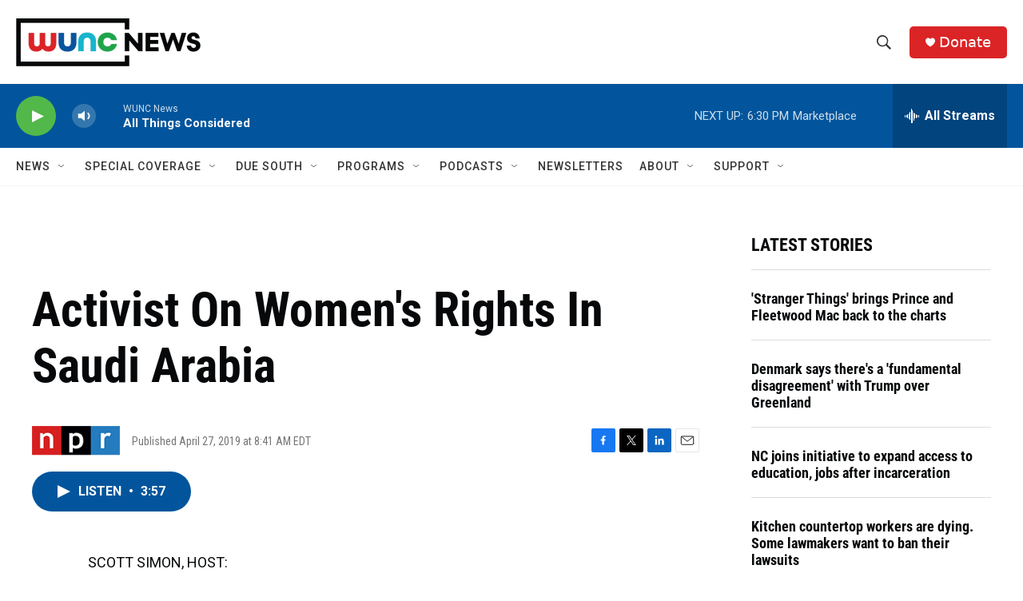

--- FILE ---
content_type: text/html; charset=utf-8
request_url: https://www.google.com/recaptcha/api2/aframe
body_size: 184
content:
<!DOCTYPE HTML><html><head><meta http-equiv="content-type" content="text/html; charset=UTF-8"></head><body><script nonce="nGUdYfsHER_LXo9rSB2ANQ">/** Anti-fraud and anti-abuse applications only. See google.com/recaptcha */ try{var clients={'sodar':'https://pagead2.googlesyndication.com/pagead/sodar?'};window.addEventListener("message",function(a){try{if(a.source===window.parent){var b=JSON.parse(a.data);var c=clients[b['id']];if(c){var d=document.createElement('img');d.src=c+b['params']+'&rc='+(localStorage.getItem("rc::a")?sessionStorage.getItem("rc::b"):"");window.document.body.appendChild(d);sessionStorage.setItem("rc::e",parseInt(sessionStorage.getItem("rc::e")||0)+1);localStorage.setItem("rc::h",'1768424757059');}}}catch(b){}});window.parent.postMessage("_grecaptcha_ready", "*");}catch(b){}</script></body></html>